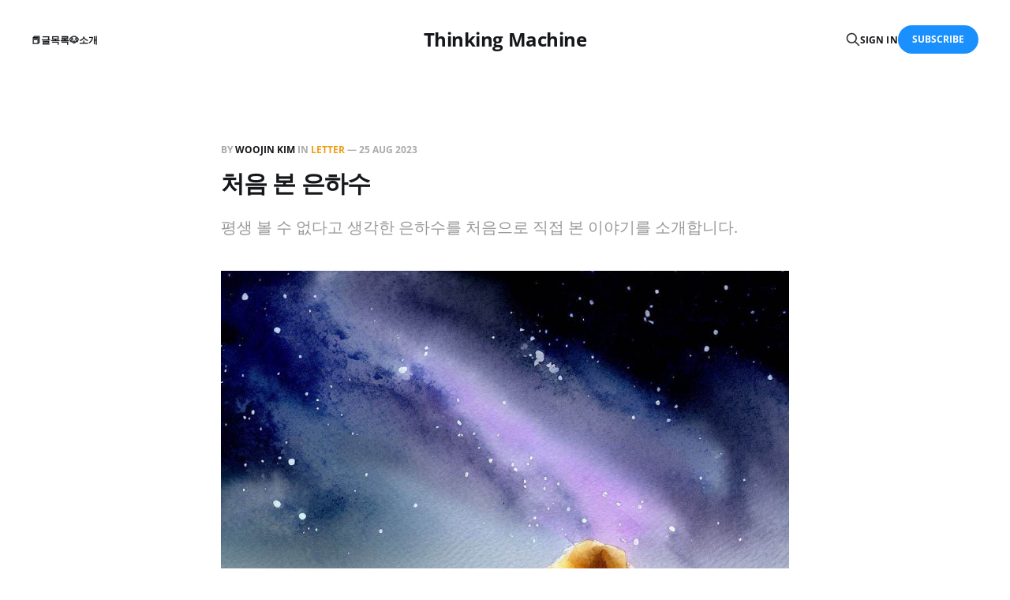

--- FILE ---
content_type: text/html; charset=utf-8
request_url: https://blog.woojinkim.org/the-first-milky-way-i-saw/
body_size: 14321
content:
<!DOCTYPE html>
<html lang="en">

<head>
    <meta charset="utf-8">
    <meta name="viewport" content="width=device-width, initial-scale=1">
    <title>처음 본 은하수</title>
    <link rel="stylesheet" href="/assets/built/screen.css?v=ec9cbf8406">

    <meta name="description" content="평생 볼 수 없다고 생각한 은하수를 처음으로 직접 본 이야기를 소개합니다.">
    <link rel="canonical" href="https://blog.woojinkim.org/the-first-milky-way-i-saw/">
    <meta name="referrer" content="no-referrer-when-downgrade">
    
    <meta property="og:site_name" content="Thinking Machine">
    <meta property="og:type" content="article">
    <meta property="og:title" content="처음 본 은하수">
    <meta property="og:description" content="평생 볼 수 없다고 생각한 은하수를 처음으로 직접 본 이야기를 소개합니다.">
    <meta property="og:url" content="https://blog.woojinkim.org/the-first-milky-way-i-saw/">
    <meta property="og:image" content="https://blog.woojinkim.org/content/images/2023/08/OIG-34.jpg">
    <meta property="article:published_time" content="2023-08-25T00:37:52.000Z">
    <meta property="article:modified_time" content="2023-08-25T00:37:52.000Z">
    <meta property="article:tag" content="Letter">
    <meta property="article:tag" content="Season-1">
    <meta property="article:tag" content="Travel">
    <meta property="article:tag" content="Letter-18">
    <meta property="article:tag" content="Viewing Stars">
    
    <meta name="twitter:card" content="summary_large_image">
    <meta name="twitter:title" content="처음 본 은하수">
    <meta name="twitter:description" content="평생 볼 수 없다고 생각한 은하수를 처음으로 직접 본 이야기를 소개합니다.">
    <meta name="twitter:url" content="https://blog.woojinkim.org/the-first-milky-way-i-saw/">
    <meta name="twitter:image" content="https://blog.woojinkim.org/content/images/2023/08/OIG-34.jpg">
    <meta name="twitter:label1" content="Written by">
    <meta name="twitter:data1" content="Woojin Kim">
    <meta name="twitter:label2" content="Filed under">
    <meta name="twitter:data2" content="Letter, Season-1, Travel, Letter-18, Viewing Stars">
    <meta name="twitter:creator" content="@_woojinkim">
    <meta property="og:image:width" content="1024">
    <meta property="og:image:height" content="1024">
    
    <script type="application/ld+json">
{
    "@context": "https://schema.org",
    "@type": "Article",
    "publisher": {
        "@type": "Organization",
        "name": "Thinking Machine",
        "url": "https://blog.woojinkim.org/",
        "logo": {
            "@type": "ImageObject",
            "url": "https://blog.woojinkim.org/favicon.ico",
            "width": 48,
            "height": 48
        }
    },
    "author": {
        "@type": "Person",
        "name": "Woojin Kim",
        "image": {
            "@type": "ImageObject",
            "url": "https://blog.woojinkim.org/content/images/2023/05/IMG_3589.png",
            "width": 250,
            "height": 250
        },
        "url": "https://blog.woojinkim.org/author/woojinkim/",
        "sameAs": [
            "https://woojinkim.org",
            "https://x.com/_woojinkim"
        ]
    },
    "headline": "처음 본 은하수",
    "url": "https://blog.woojinkim.org/the-first-milky-way-i-saw/",
    "datePublished": "2023-08-25T00:37:52.000Z",
    "dateModified": "2023-08-25T00:37:52.000Z",
    "image": {
        "@type": "ImageObject",
        "url": "https://blog.woojinkim.org/content/images/2023/08/OIG-34.jpg",
        "width": 1024,
        "height": 1024
    },
    "keywords": "Letter, Season-1, Travel, Letter-18, Viewing Stars",
    "description": "평생 볼 수 없다고 생각한 은하수를 처음으로 직접 본 이야기를 소개합니다.",
    "mainEntityOfPage": "https://blog.woojinkim.org/the-first-milky-way-i-saw/"
}
    </script>

    <meta name="generator" content="Ghost 6.6">
    <link rel="alternate" type="application/rss+xml" title="Thinking Machine" href="https://blog.woojinkim.org/rss/">
    <script defer src="https://cdn.jsdelivr.net/ghost/portal@~2.56/umd/portal.min.js" data-i18n="true" data-ghost="https://blog.woojinkim.org/" data-key="adc8b9af3f3cd4147d75649e69" data-api="https://blog.woojinkim.org/ghost/api/content/" data-locale="en" crossorigin="anonymous"></script><style id="gh-members-styles">.gh-post-upgrade-cta-content,
.gh-post-upgrade-cta {
    display: flex;
    flex-direction: column;
    align-items: center;
    font-family: -apple-system, BlinkMacSystemFont, 'Segoe UI', Roboto, Oxygen, Ubuntu, Cantarell, 'Open Sans', 'Helvetica Neue', sans-serif;
    text-align: center;
    width: 100%;
    color: #ffffff;
    font-size: 16px;
}

.gh-post-upgrade-cta-content {
    border-radius: 8px;
    padding: 40px 4vw;
}

.gh-post-upgrade-cta h2 {
    color: #ffffff;
    font-size: 28px;
    letter-spacing: -0.2px;
    margin: 0;
    padding: 0;
}

.gh-post-upgrade-cta p {
    margin: 20px 0 0;
    padding: 0;
}

.gh-post-upgrade-cta small {
    font-size: 16px;
    letter-spacing: -0.2px;
}

.gh-post-upgrade-cta a {
    color: #ffffff;
    cursor: pointer;
    font-weight: 500;
    box-shadow: none;
    text-decoration: underline;
}

.gh-post-upgrade-cta a:hover {
    color: #ffffff;
    opacity: 0.8;
    box-shadow: none;
    text-decoration: underline;
}

.gh-post-upgrade-cta a.gh-btn {
    display: block;
    background: #ffffff;
    text-decoration: none;
    margin: 28px 0 0;
    padding: 8px 18px;
    border-radius: 4px;
    font-size: 16px;
    font-weight: 600;
}

.gh-post-upgrade-cta a.gh-btn:hover {
    opacity: 0.92;
}</style>
    <script defer src="https://cdn.jsdelivr.net/ghost/sodo-search@~1.8/umd/sodo-search.min.js" data-key="adc8b9af3f3cd4147d75649e69" data-styles="https://cdn.jsdelivr.net/ghost/sodo-search@~1.8/umd/main.css" data-sodo-search="https://blog.woojinkim.org/" data-locale="en" crossorigin="anonymous"></script>
    
    <link href="https://blog.woojinkim.org/webmentions/receive/" rel="webmention">
    <script defer src="/public/cards.min.js?v=ec9cbf8406"></script>
    <link rel="stylesheet" type="text/css" href="/public/cards.min.css?v=ec9cbf8406">
    <script defer src="/public/comment-counts.min.js?v=ec9cbf8406" data-ghost-comments-counts-api="https://blog.woojinkim.org/members/api/comments/counts/"></script>
    <script defer src="/public/member-attribution.min.js?v=ec9cbf8406"></script><style>:root {--ghost-accent-color: #1a90ff;}</style>
    <!-- Mastodon Verify -->
<a rel="me" href="https://kono.pub/@woojinkim"></a>

<!-- Matomo -->
<script>
  var _paq = window._paq = window._paq || [];
  /* tracker methods like "setCustomDimension" should be called before "trackPageView" */
  _paq.push(['trackPageView']);
  _paq.push(['enableLinkTracking']);
  (function() {
    var u="//matomo.woojinkim.org/";
    _paq.push(['setTrackerUrl', u+'matomo.php']);
    _paq.push(['setSiteId', '2']);
    var d=document, g=d.createElement('script'), s=d.getElementsByTagName('script')[0];
    g.async=true; g.src=u+'matomo.js'; s.parentNode.insertBefore(g,s);
  })();
</script>
<!-- End Matomo Code -->

<!-- Footnote -->
<style>
.footnote { 
  margin-left: 0.25rem;
  margin-right: 0.25rem;
}

.footnote-list {
  width: 100%;
  max-width: 760px;
  box-sizing: border-box;
  
  margin: 2rem auto 0 auto;
  margin-top: 2rem;
  border-top: 1px solid #e4e4e4;
  padding-top: 2rem;
  
  text-decoration: underline;
  font-size: 1.5rem;

  white-space: normal;
  overflow-wrap: break-word;
  word-wrap: break-word;
}
</style>
</head>

<body class="post-template tag-letter tag-season-1 tag-travel tag-letter-18 tag-viewing-stars is-head-middle-logo">
<div class="gh-site">

    <header id="gh-head" class="gh-head gh-outer">
        <div class="gh-head-inner gh-inner">
            <div class="gh-head-brand">
                <div class="gh-head-brand-wrapper">
                    <a class="gh-head-logo" href="https://blog.woojinkim.org">
                            Thinking Machine
                    </a>
                </div>
                <button class="gh-search gh-icon-btn" aria-label="Search this site" data-ghost-search><svg xmlns="http://www.w3.org/2000/svg" fill="none" viewBox="0 0 24 24" stroke="currentColor" stroke-width="2" width="20" height="20"><path stroke-linecap="round" stroke-linejoin="round" d="M21 21l-6-6m2-5a7 7 0 11-14 0 7 7 0 0114 0z"></path></svg></button>
                <button class="gh-burger"></button>
            </div>

            <nav class="gh-head-menu">
                <ul class="nav">
    <li class="nav-geulmogrog"><a href="https://blog.woojinkim.org/">📕글목록</a></li>
    <li class="nav-sogae"><a href="https://blog.woojinkim.org/about/">🐶소개</a></li>
</ul>

            </nav>

            <div class="gh-head-actions">
                    <button class="gh-search gh-icon-btn" aria-label="Search this site" data-ghost-search><svg xmlns="http://www.w3.org/2000/svg" fill="none" viewBox="0 0 24 24" stroke="currentColor" stroke-width="2" width="20" height="20"><path stroke-linecap="round" stroke-linejoin="round" d="M21 21l-6-6m2-5a7 7 0 11-14 0 7 7 0 0114 0z"></path></svg></button>
                    <div class="gh-head-members">
                                <a class="gh-head-link" href="#/portal/signin" data-portal="signin">Sign in</a>
                                <a class="gh-head-btn gh-btn gh-primary-btn" href="#/portal/signup" data-portal="signup">Subscribe</a>
                    </div>
            </div>
        </div>
    </header>

    <div class="site-content">
        
<main class="site-main">


    <article class="gh-article post tag-letter tag-season-1 tag-travel tag-letter-18 tag-viewing-stars featured">

        <header class="gh-article-header gh-canvas">
            <span class="gh-article-meta" style="--tag-color: #f09f14;">
                By <a href="/author/woojinkim/">Woojin Kim</a>
                    in
                    <a class="gh-article-tag" href="https://blog.woojinkim.org/tag/letter/">Letter</a>
                —
                <time datetime="2023-08-25">25 Aug 2023</time>
            </span>

            <h1 class="gh-article-title">처음 본 은하수</h1>

                <p class="gh-article-excerpt">평생 볼 수 없다고 생각한 은하수를 처음으로 직접 본 이야기를 소개합니다.</p>

                <figure class="gh-article-image kg-width-wide">
        <img
            srcset="/content/images/size/w400/2023/08/OIG-34.jpg 400w,
                    /content/images/size/w720/2023/08/OIG-34.jpg 720w,
                    /content/images/size/w960/2023/08/OIG-34.jpg 960w,
                    /content/images/size/w1200/2023/08/OIG-34.jpg 1200w,
                    /content/images/size/w2000/2023/08/OIG-34.jpg 2000w"
            sizes="(max-width: 1200px) 100vw, 1200px"
            src="/content/images/size/w1200/2023/08/OIG-34.jpg"
            alt="처음 본 은하수"
        >
    </figure>
        </header>

        <div class="gh-content gh-canvas">
            <p><a href="https://blog.woojinkim.org/using-computers-with-people-with-low-vision/" rel="nofollow">시력이 약한 사람의 컴퓨터 사용</a>에서 소개한 대로 저는 몸에 <a href="https://blog.woojinkim.org/summertime-in-people-without-melanin/" rel="nofollow">멜라닌이 매우 부족</a>한 관계로 시력이 좋은 편이 아닙니다. 살아오면서 어느 그룹에 속하더라도 항상 그 그룹에서 눈이 가장 나쁜 사람에 속하곤 했습니다. 어떤 분들은 눈이 나쁘다는 개념 자체를 이해하지 못하기도 했는데 자신에게는 보이는 그 대상을 제가 정확히 구분할 수 없다는 데 대해 어떻게 그럴 수 있는지 제게 설명하기를 요구하기도 했습니다. 눈이 나쁘다고 하면 눈 앞에 손가락을 들어 보이며 손가락이 몇 개인지 알아볼 수 있느냐는 질문을 자주 받았는데 처음에는 굉장히 모멸감이 들었지만 나중에 손가락 수를 구분할 수 있는지를 시력 측정 기준으로 사용하기도 한다는 것을 보고 어이가 없었지만 한 편으로는 모멸감이 들게 만들던 그런 행동을 이해하게 되었습니다.</p><p>시력이 나빠서 잘 볼 수 없는 것에는 학교에서는 칠판에 적힌 글씨, 버스 정류장에서는 저 높은 곳에 작게 적힌 버스 번호들, 버스 자체에 적힌 번호와 행선지표, 카페에서는 주문 받는 분 등 뒤 저 멀리 깨알같이 적힌 메뉴판, 박물관에서 진입 금지 영역 안쪽에 전시되어 오직 시력이 충분한 사람들만 볼 수 있는 전시물 같은 것들이 있습니다. 이들은 일상 생활을 아주 골치 아프게 만들지만 세상의 많은 정보를 인터넷으로 접근할 수 있게 되면서 확대할 수 없는 것을 확대하고 미리 알 수 없었던 정보를 미리 알 수 있게 됩니다. 그래서 시력이 나빠 주변의 정보를 실시간으로 확인할 수 없는 상황에도 다른 사람과 대강 비슷하게 살 수 있었습니다.</p><p>버스 번호는 도착할 버스를 미리 알고 있으면 볼 필요가 없습니다. 카페 메뉴는 카페에 방문하기 전에 인터넷을 통해 확인하면 되니까 굳이 고개를 들어 저 멀리 적힌 깨알 같은 글씨를 읽지 않아도 됩니다. 박물관의 전시물은 좀 아쉽지만 인터넷을 통해 고해상도 이미지를 미리 보고 기억한 다음 실제 장소에 가서는 공간의 분위기에 중점을 두고 느끼며 머릿속에 저장해 온 이미지를 떠올려 저 멀리 있는 흐리멍텅한 덩어리 위에 이미지를 입혀 적어도 머릿속에서는 완결된 경험을 만들었습니다.</p><p>이렇게 실시간으로 볼 수 없는 것들 상당수를 현대의 정보기술에 기반해 안 보고도 알 수 있게 됐지만 그럼에도 직접 그 광경을 제대로 볼 수 없다는 점이 가장 안타까운 것에는 밤 하늘의 별과 은하수가 있습니다. 밤 하늘에 달과 별이 떠 있고 계절에 따라 은하수가 보이며 별들은 천구 상에 서로 가까운 별들을 이어 별자리 모양을 만들고 그 반짝이는 불빛 중 하나는 제 평생을 기준으로 하면 거의 움직이지 않는 북극성이고 이를 기준으로 여러 별자리를 찾을 수 있다는 사실을 책과 그림과 <a href="https://vitotechnology.com/apps/star-walk-2?ref=blog.woojinkim.org" rel="nofollow">Star Walk 2 앱</a>을 통해서 잘 알고 있습니다.</p><p>하지만 박물관에서처럼 잘 안 보이는 물체에 인터넷에서 본 고해상도 이미지를 입혀 충분한 시력으로 관찰할 때 느낄 수 있을 지도 모르는 완결된 경험을 상상할 수 있었던 것과 달리 밤하늘은 너무나도 넓었고 별들은 기억하기에는 너무나도 많았고 또 조명을 받아 흐리멍텅하게라도 보이던 전시물과 달리 별들은 아예 보이지 않았습니다. Star Walk 앱에서 가장 밝은 별만 표시하도록 옵션을 조절한 상태에서 보이는 별들도 웬만큼 암적응 된 상태가 아니면 직접 찾을 수는 없었습니다.</p><p>사람들이 밤 하늘의 별과 은하수를 바라보며 그 아름다움에 대해 이야기하곤 했고 인터넷에서 검색한 고해상도 사진 속 별들은 과연 아름다웠지만 그 사진으로 화면을 가득 채우더라도 모니터 전체를 채울 뿐이었습니다. 만약 그런 별들이 어두운 밤하늘을 가득 채우는 모습을 본다면, 또 그런 별이 수없이 모여 모니터 가장자리 바깥까지 펼쳐진 은하수를 본다면 어떤 느낌일지 상상하기는 쉽지 않았습니다. 밤 하면 오히려 밤중의 조용함, 멀리 지나가는 자동차 소리, 바람 소리, 풀벌레 소리 같은 청각적인 심상이 주를 이뤘고 그런 소리로부터 멀어지는 저 하늘로부터 드는 느낌은 박물관의 유물 앞에서 머릿속으로 재구성한 유물의 이미지와는 꽤 다를 것 같은 상상을 해 봤습니다.</p><p>그렇게 말 그대로 별 볼 일 없이, 또 관심조차 없이 살던 어느 날 우연히 찾아간 태백의 어느 고개 정상에서 처음으로 하늘에 떠 있는 어슴푸레한 흰색 얼룩을 볼 수 있다는 사실을 알게 됩니다. 사실 은하수를 제대로 볼 수 없던 이유에는 시력이 나쁘다는 것도 있지만 일상을 살아가는 도시에는 별빛보다 밝은 빛이 너무 많아 별 뿐만 아니라 은하수 또한 잘 보이지 않는 것이었습니다. 애초에 별도 잘 안 보이는 마당에 은하수가 보일 리 없다고 생각하고 그저 땅만 바라보고 살아온 입장에서 하늘에 별이 지금까지 가지고 있던 고정관념과 달리 그럭저럭 보이고 있었다는 사실에 적잖이 당황했습니다. 한편 이 때 갔던 태백에서 저녁때 방문한 가게에서 물닭갈비를 먹고 <a href="https://blog.woojinkim.org/progressive-chicken-rib-design/" rel="nofollow">점진적 닭갈비 디자인</a>에 대해 생각했고 다 먹은 다음에는 한밤중에 고개 꼭대기에 올라 고압 송전선 너머로 보이는 뿌연 은하수를 직접 보며 은하수가 모니터 가장자리에서 끊기지 않고 저 지평선 너머까지 이어진 모습을 비록 어슴푸레하게나마 볼 수 있었습니다.</p><p>실은 약간 어처구니 없었는데 처음으로 제 시력으로도 밤하늘의 은하수를 볼 수 있다는 사실을 알게 된 바로 그 장소는 바로 <a href="https://map.naver.com/p/entry/place/19501414?ref=blog.woojinkim.org" rel="nofollow">만항재</a>로 제주도를 제외한 육지에서 포장도로로 올라갈 수 있는 곳 중 가장 높은 곳입니다. 이걸 왜 알고 있느냐 하면 자전거를 본격적으로 타기 시작하면서 한동안 전국 방방곡곡에 널리 알려진 언덕이란 언덕은 죄다 올라 다니면서 만항재 역시 오른 적이 있었기 때문입니다. 자전거로 오르막을 오르는데 관심을 가지면 한국에는 그런 오르막이 엄청나게 많고 그런 오르막은 대략 ‘령', ‘재’, ‘치’로 구분하며 험하기로 말하면 '치'가 험할 가능성이 높고 높이가 높기로 말하면 '령’이 가장 높으며 그런 오르막 여러 개를 묶어 달릴 때 체력을 주의 깊게 배분하지 않으면 이 분류에 해당하지도 않는 이름 모를 동네 고개를 오르다가 탈탈 털려 정작 원래 힘 내서 오르려던 오르막은 거의 울면서 오르게 된다는 점을 배울 수 있습니다.</p><p>이런 오르막은 거의 대부분 밝은 시간대에 올 뿐이어서 같은 장소의 밤하늘에 평생 가져 온 고정관념을 완전히 깨 줄 그런 광경이 펼쳐진다는 사실은 전혀 몰랐습니다. 만항재에 몇 번이나 자전거를 타고 올랐는데 정작 자전거 없이 찾아온 같은 장소에서 이전과는 전혀 다른 경험을 할 수 있어 많이 놀랐고 또 허탈하고 또 대단하고 또 신기했습니다.</p><p>그렇게 애초에 안 보일 거라고 생각하던 은하수의 뿌연 모습을 볼 수 있다는 사실을 알게 되고 얼마 지나지 않아 우연히 대관령 근처에 자전거 없이 갈 일이 생겼는데 숙소에서 그리 멀지 않은 곳에 <a href="https://map.naver.com/p/entry/place/1374746393?ref=blog.woojinkim.org" rel="nofollow">안반데기</a>가 있었습니다. 안반데기 역시 자전거로 대관령과 함께 묶어 달릴 일이 가끔 있는 장소인데 오르막에 관심이 있지만 아주 급한 경사를 원하지는 않는다면 <a href="https://map.naver.com/v5/entry/place/15562029?ref=blog.woojinkim.org" rel="nofollow">대관령</a>으로 오르고 급한 경사에 관심이 있다면 <a href="https://map.naver.com/v5/entry/place/15700475?ref=blog.woojinkim.org" rel="nofollow">닭목령</a>으로 오른 다음 안반데기를 거쳐 대관령으로 올라갔다면 닭목령으로, 닭목령으로 올라갔다면 그 반대로 내려가는 코스는 가장 더울 때를 제외하면 언제 와도 재미있게 오를 수 있는 곳입니다. 물론 닭목령 내리막은 꽤 조심해야 하지만요. 안반데기 역시 낮에 와 봤을 뿐 밤에는 온 적이 없었는데 알고 보니 안반데기 역시 밤에 별이 잘 보이는 장소로 알려져 있었습니다. 그래서 이번에는 좀 더 자신감을 가지고 밤중에 안반데기에 올라가 별을 보기로 마음 먹었습니다.</p><p>숙소에서 안반데기까지 이동하는 길은 어둡고 무서워서 자전거로 가기엔 좀 위험했을 것 같지만 이번에는 자동차로 간 덕분에 무섭지는 않았습니다. 이전에 만항재에서 은하수를 볼 때는 그 날 거기서 별을 보던 사람들이 우리들 일행 밖에 없어서 서로 떠들며 별을 봤는데 이번에도 비슷한 분위기를 상상했지만 안반데기는 그렇지도 않았습니다. 별이 잘 보이는 곳으로 알려진 이곳은 이미 숙소에서 안반데기를 향해 이동하는 동안에도 같은 목적지로 가는 자동차를 수없이 만났고 도착해서는 안반데기 전체가 주차장 같은 모습이어서 서로 자동차를 어디다 주차할 것인지, 또 어디까지 자동차로 이동하고 어디부터 걸어서 이동할 것인지 움직이는 자동차 안에서 서로의 눈치를 보며 결정하느라 애쓰고 있었는데 이런 모습은 서로 엉켜 오도 가도 못하는 자동차들의 무더기로 나타났습니다.</p><p>낮에 자전거로 안반데기에 오면 <a href="https://naver.me/FXKVb1gR?ref=blog.woojinkim.org" rel="nofollow">안반데기 간판</a>에 도착해 뒤 이어 올라오시는 분들을 기다려 조금 쉬었다가 마지막으로 풍력발전기 까지 갈 수 있는 콘크리트 도로 몇 백 미터 정도를 남은 힘을 쥐어 짜 오르곤 했는데 밤에 와 보니 바로 그 곳이 별을 잘 볼 수 있는 포인트였습니다. 그런데 이 곳은 아마도 사유지인 모양이어서 자동차로 진입할 수 없었는데 다른 사람들은 자동차로 이동할 수 없는 위치에는 별 관심을 가지지 않아 낮에 자전거로 오르던 바로 그 길은 가까운 다른 장소들에 비해 아무도 없었습니다.</p><p>기왕 사람들이 바글바글한 한밤중의 안반데기에 온 김에 자동차를 적당한 곳에 버려 두고 사람들이 바글바글 모여 하늘을 바라보고 온갖 인스타그램용 사진을 찍는 장소에 갔는데 뭔가 웃기고 기묘하고 조용하고 시끄럽고 어둡지만 사람들의 행동 하나하나가 느껴지는 웃긴 분위기였습니다. 모두들 별을 보기 위해 아무 조명도 켜지 않아 어두웠지만 분명 그 장소에는 아주 많은 사람들이 어둠 속에서 서로를 조심스럽게 피해 가며 폰으로 하늘을 가리켜 사진을 만들었고 어둠 속에서 모든 사람들이 조심하며 또 왁자지껄 떠드는 광경은 우리들의 머리 위에 희미하게 떠오르는 은하수 만큼이나 신기하고 이상한 광경입니다.</p><p>그렇게 어둠 속에서 조용하고 시끄럽게 밤하늘을 올려다 본 다음 이번에는 앞서 이야기 한 평소에는 자전거로만 올라가던 길을 터벅터벅 걸어 올랐는데 이 곳은 자동차로 진입할 수 없기 때문인지 사람이 아예 없어 이번에는 조용한 가운데 밤하늘을 올려다 볼 수 있었습니다. 은하수를 맨눈으로 직접 볼 수 있다는 사실을 깨달은 지 얼마 되지 않은 마당에 딱히 별을 보는 취미는 없어 아름다운 밤하늘을 봤다는 사실을 다른 사람들에게 자랑할 만한 아무런 장비도 없었지만 의외로 현대의 아이폰은 가끔 별을 찍는 취미를 가진 분들이 보여주시는 굉장한 장비 없이도 밤하늘을 사진에 담을 수 있었습니다.</p><p>셀카봉에 폰을 고정한 다음 Star Walk 앱으로 하늘을 가리켜 원하는 별이나 은하수가 보이는 방향을 가리킨 다음 그 상태에서 카메라 앱으로 전환하면 캄캄한 하늘에서 원하는 별자리와 은하수의 구도를 잡을 수 있습니다. 아이폰은 노출을 최대 30초까지 설정할 수 있는데 웃긴 점은 폰이 고정되지 않은 상태이거나 고정되었더라도 바람 따위에 의해 흔들림을 감지하면 최대 노출 시간이 10초로 고정된다는 점입니다. 그래서 여태까지 아이폰의 최대 노출 시간이 10초인 줄 알고 있었습니다. 그런데 셀카봉에 고정해 놓고 흔들림이 멈출 때까지 기다리면 노출 시간을 조절하는 슬라이더의 최대값이 10초에서 30초로 변하며 더 캄캄한 하늘을 아름답게 찍을 수 있는 상태가 됩니다.</p><p>게다가 망원과 광각이 폰 한 대에 함께 달려 있으면 재미있는 사진을 만들 수 있는 기회가 늘어나길래 항상 프로 버전의 아이폰을 사용했는데 프로 버전은 그저 렌즈가 더 달려 있을 뿐만 아니라 RAW 포멧으로 사진을 찍을 수도 있어 나중에 간단한 조작으로 눈으로 본 것과 비슷한 모양을 만들거나 조금 더 조작을 가해 색다른 분위기를 쉽게 만들 수 있었습니다. 아무런 지식도 없이, 아이폰과 셀카봉 말고는 아무런 장비도 없이 그냥 맨눈으로 뿌연 은하수와 그 주변에 수놓인 별들을 바라보고 이들이 결코 모니터 가장자리에서 끝나지 않고 고개를 돌려 볼 수 있는 하늘 전체에 걸쳐 뿌려져 있는 모습을 확인하고 또 이들을 사진으로 만들 수 있었습니다. 그저 고정해 놓고 잠시 기다린 다음 최대 노출 시간으로 사진을 찍기 시작해 가만히 기다리기만 하면 되는 거였습니다. 그리고 이 날 은하수를 바라보며 별을 볼 때 가장 중요한 관측 장비는 캠핑의자 혹은 아예 누울 수 있는 돗자리라는 사실을 깨달았습니다.</p><figure class="kg-card kg-gallery-card kg-width-wide"><div class="kg-gallery-container"><div class="kg-gallery-row"><div class="kg-gallery-image"><img src="https://blog.woojinkim.org/content/images/2023/08/2023-08-19-22.21.03---Copy.jpg" width="2000" height="2667" loading="lazy" alt srcset="https://blog.woojinkim.org/content/images/size/w600/2023/08/2023-08-19-22.21.03---Copy.jpg 600w, https://blog.woojinkim.org/content/images/size/w1000/2023/08/2023-08-19-22.21.03---Copy.jpg 1000w, https://blog.woojinkim.org/content/images/size/w1600/2023/08/2023-08-19-22.21.03---Copy.jpg 1600w, https://blog.woojinkim.org/content/images/size/w2400/2023/08/2023-08-19-22.21.03---Copy.jpg 2400w" sizes="(min-width: 720px) 720px"></div><div class="kg-gallery-image"><img src="https://blog.woojinkim.org/content/images/2023/08/2023-08-19-22.40.39---Copy.jpg" width="2000" height="2667" loading="lazy" alt srcset="https://blog.woojinkim.org/content/images/size/w600/2023/08/2023-08-19-22.40.39---Copy.jpg 600w, https://blog.woojinkim.org/content/images/size/w1000/2023/08/2023-08-19-22.40.39---Copy.jpg 1000w, https://blog.woojinkim.org/content/images/size/w1600/2023/08/2023-08-19-22.40.39---Copy.jpg 1600w, https://blog.woojinkim.org/content/images/size/w2400/2023/08/2023-08-19-22.40.39---Copy.jpg 2400w" sizes="(min-width: 720px) 720px"></div><div class="kg-gallery-image"><img src="https://blog.woojinkim.org/content/images/2023/08/2023-08-19-22.58.08---Copy.jpg" width="2000" height="2667" loading="lazy" alt srcset="https://blog.woojinkim.org/content/images/size/w600/2023/08/2023-08-19-22.58.08---Copy.jpg 600w, https://blog.woojinkim.org/content/images/size/w1000/2023/08/2023-08-19-22.58.08---Copy.jpg 1000w, https://blog.woojinkim.org/content/images/size/w1600/2023/08/2023-08-19-22.58.08---Copy.jpg 1600w, https://blog.woojinkim.org/content/images/size/w2400/2023/08/2023-08-19-22.58.08---Copy.jpg 2400w" sizes="(min-width: 720px) 720px"></div></div></div></figure><p>사실 안반데기 주변은 아주 캄캄할 수가 없는데 주변에 풍력발전기가 흰색 불빛을 깜빡이고 있을 뿐 아니라 이곳 까지 올라와 자동차로 이동할 수 있는 최대한 별 볼 수 있는 장소와 가까운 곳까지 이동하려는 자동차 불빛들이 심심찮게 지나다녔기 때문입니다. 아마도 이런 불빛이 없었다면 하늘이 더더욱 잘 보였을는지도 모르지만 그 불빛 들을 포함해서 사진을 찍는 건 생각보다 재미있었습니다.</p><p>첫 번째는 풍력발전기에 하얀 불이 깜빡이길래 아예 그 불빛을 크게 집어넣었는데 배경에 별은 좀 줄어들었지만 자전거로 밝을 때 올라와서는 별 감흥이 없었던 풍력발전기가 밤에는 꽤 멋진 모습을 하고 있다는 사실을 발견합니다. 두 번째는 인스타그램에서 남들이 찍은 안반데기 별 사진을 보고 예습한 결과인데 한여름에 배추밭과 하늘을 함께 찍은 결과가 너무 아름다웠습니다. 원래 배추밭은 훨씬 더 어둡게 나와야 했지만 마침 새로 올라온 어느 차가 지나가면서 배추밭을 비췄고 그 빛을 포함해 배추밭과 하늘에 은하수가 모두 잘 보이는 재미있는 결과를 얻었습니다. 세 번째는 슬슬 구름이 몰려오기 시작할 때 그나마 빈 하늘을 바라보고 있었는데 그 안에도 맨눈으로 보이는 별들이 가득히 빛나고 있어 너무 신나고 신기하고 놀라웠습니다.</p><p>여태 까지 밤하늘에 별이 많다는 사실을 그냥 배워서, 사진을 통해 알고 있었지만 그게 정말로 하늘 위에 있다는 사실에 관심을 가지지 않아 왔습니다. 하지만 지난번 만항재나 이번 안반데기가 낮에 자전거로 올 때와는 완전히 다른 모습을 밤에 보여준다는 점을 알게 되어 정말 온갖 생각을 하게 되었습니다. 제가 할 수 없다고 생각한 것들 중 어떤 일은 의외로 가능할 지도 모른다는 약간 헛된 망상을 품어 볼 계기가 되기도 했습니다.</p><p>결론. 낮에 자전거로 오르는 만항재, 안반데기는 오르막을 좋아한다면 굉장히 재미있습니다. 한편 같은 장소는 밤에 별과 은하수를 볼 수 있는 장소로 유명하며 양쪽 모두 자동차로 한 번에 접근하기 어려운 구석까지 걸어서 올라가면 조용한 가운데 편하게 별을 볼 수 있습니다. 별 보는 취미가 없던 사람 입장에서 하늘을 바라보는데 필요한 가장 중요한 관측 장비는 푹신한 돗자리입니다. 그리고 아이폰은 최대 30초까지 노출 시간을 늘릴 수 있지만 완전히 고정된 다음 안정되기 전에는 30초 옵션이 나타나지 않습니다. 마지막으로… 은하수는 정말 있었습니다.</p><p>이번 주에도 <a href="https://blog.woojinkim.org/tag/letter-18/">다섯 가지 다른 이야기</a>를 준비했습니다.</p><hr><figure class="kg-card kg-bookmark-card"><a class="kg-bookmark-container" href="https://blog.woojinkim.org/why-is-the-time-displayed-as-a-decimal-to-make-it-hard-to-read/"><div class="kg-bookmark-content"><div class="kg-bookmark-title">왜 알아보기 어렵게 시간을 소수점으로 표시하나요?</div><div class="kg-bookmark-description">‘1.25분’이 ‘1분 25초’냐는 질문을 받고 잠깐 멍해졌습니다. 왜 이런 모양으로 시간을 표기하는지 생각해 봤습니다.</div><div class="kg-bookmark-metadata"><img class="kg-bookmark-icon" src="https://blog.woojinkim.org/favicon.ico" alt=""><span class="kg-bookmark-author">Thinking Machine</span><span class="kg-bookmark-publisher">Woojin Kim</span></div></div><div class="kg-bookmark-thumbnail"><img src="https://blog.woojinkim.org/content/images/2023/08/OIG-28.jpg" alt=""></div></a></figure><figure class="kg-card kg-bookmark-card"><a class="kg-bookmark-container" href="https://blog.woojinkim.org/make-firefox-great-again/"><div class="kg-bookmark-content"><div class="kg-bookmark-title">Make firefoX Great Again</div><div class="kg-bookmark-description">파이어폭스 브라우저를 다시 위대하게 만듭시다!!!</div><div class="kg-bookmark-metadata"><img class="kg-bookmark-icon" src="https://blog.woojinkim.org/favicon.ico" alt=""><span class="kg-bookmark-author">Thinking Machine</span><span class="kg-bookmark-publisher">Woojin Kim</span></div></div><div class="kg-bookmark-thumbnail"><img src="https://blog.woojinkim.org/content/images/2023/08/OIG-30.jpg" alt=""></div></a></figure><figure class="kg-card kg-bookmark-card"><a class="kg-bookmark-container" href="https://blog.woojinkim.org/be-careful-when-using-permissions/"><div class="kg-bookmark-content"><div class="kg-bookmark-title">권한을 사용할 때는 신중해야 합니다</div><div class="kg-bookmark-description">어떤 서비스를 운영하는 사람은 원하든 원하지 않든 다른 사용자들에 비해 더 많은 권한이 주어집니다. 하지만 권한을 사용할 때는 항상 신중해야 합니다.</div><div class="kg-bookmark-metadata"><img class="kg-bookmark-icon" src="https://blog.woojinkim.org/favicon.ico" alt=""><span class="kg-bookmark-author">Thinking Machine</span><span class="kg-bookmark-publisher">Woojin Kim</span></div></div><div class="kg-bookmark-thumbnail"><img src="https://blog.woojinkim.org/content/images/2023/08/OIG-29.jpg" alt=""></div></a></figure><figure class="kg-card kg-bookmark-card"><a class="kg-bookmark-container" href="https://blog.woojinkim.org/why-i-hate-the-mac/"><div class="kg-bookmark-content"><div class="kg-bookmark-title">내가 맥을 싫어하는 이유</div><div class="kg-bookmark-description">윈도우와 맥을 번갈아가며 사용하는데 윈도우에 비해 맥은 점점 더 마음에 안 듭니다. 왜 이런 감정을 느끼는지 한번 생각해 봤습니다.</div><div class="kg-bookmark-metadata"><img class="kg-bookmark-icon" src="https://blog.woojinkim.org/favicon.ico" alt=""><span class="kg-bookmark-author">Thinking Machine</span><span class="kg-bookmark-publisher">Woojin Kim</span></div></div><div class="kg-bookmark-thumbnail"><img src="https://blog.woojinkim.org/content/images/2023/08/OIG-27.jpg" alt=""></div></a></figure><figure class="kg-card kg-bookmark-card"><a class="kg-bookmark-container" href="https://blog.woojinkim.org/using-computers-with-people-with-low-vision/"><div class="kg-bookmark-content"><div class="kg-bookmark-title">시력이 약한 사람의 컴퓨터 사용</div><div class="kg-bookmark-description">세계는 시력이 나쁜 사람을 거의 배려하지 않지만 현대의 정보기술을 활용해 이전 보다는 좀 더 살기 편해졌습니다. 하지만 여전히 세계의 배려에는 아쉬움이 남습니다.</div><div class="kg-bookmark-metadata"><img class="kg-bookmark-icon" src="https://blog.woojinkim.org/favicon.ico" alt=""><span class="kg-bookmark-author">Thinking Machine</span><span class="kg-bookmark-publisher">Woojin Kim</span></div></div><div class="kg-bookmark-thumbnail"><img src="https://blog.woojinkim.org/content/images/2023/08/OIG.Ja3Ok5As.jpg" alt=""></div></a></figure><hr><p>그나저나 두어 달 전 <a href="https://blog.woojinkim.org/rituals-for-leaving-the-world-behind/">세계를 잠시 떠나는 의식</a> 끄트머리에 혹시 오타를 발견하시면 혼자 보고 웃지 마시고 답글로 알려 달라고 부탁 드린 적이 있습니다. 아마 그 이후에도 수많은 오타를 내 놓고 뻔뻔하고 부끄럽게 그 상태를 전시하고 있을 것만 같습니다. 혹시 오타를 발견하시면 답글로 알려주세요. 그러면 오타를 고치며 제가 조금 덜 부끄러워 할 수 있습니다. 그러면 또 다음 주에 뵙겠습니다.</p>
        </div>

    </article>

    <div class="gh-canvas">
    <div class="navigation">
            <a class="navigation-item navigation-previous" href="/why-is-the-time-displayed-as-a-decimal-to-make-it-hard-to-read/">
                <span class="navigation-label">Previous</span>
                <h4 class="navigation-title">왜 알아보기 어렵게 시간을 소수점으로 표시하나요?</h4>
            </a>
            <a class="navigation-item navigation-next" href="/do-you-have-a-game-designer-who-knows-what-theyre-doing/">
                <span class="navigation-label">Next</span>
                <h4 class="navigation-title">자기가 뭐 만드는지 아는 기획자가 있어요?</h4>
            </a>
    </div>
</div>
        <div class="gh-comments gh-canvas">
            
        <script defer src="https://cdn.jsdelivr.net/ghost/comments-ui@~1.2/umd/comments-ui.min.js" data-locale="en" data-ghost-comments="https://blog.woojinkim.org/" data-api="https://blog.woojinkim.org/ghost/api/content/" data-admin="https://blog.woojinkim.org/ghost/" data-key="adc8b9af3f3cd4147d75649e69" data-title="null" data-count="true" data-post-id="64e60e9b18b81e00011e4eab" data-color-scheme="auto" data-avatar-saturation="60" data-accent-color="#1a90ff" data-comments-enabled="all" data-publication="Thinking Machine" crossorigin="anonymous"></script>
    
        </div>


        <div class="related-wrapper gh-outer">
        <section class="related-posts gh-inner">
            <h3 class="related-title">
                <span class="text">You might also like...</span>
            </h3>
            <div class="post-feed">
                    <article class="post tag-letter tag-notice featured u-shadow" style="--tag-color: #f09f14;">
<a class="post-link" href="/scarsick/">
            <img
                class="post-image u-object-fit"
                src="/content/images/2025/02/OIG2.RUUjx_Nb8.jpg"
                alt="성장통"
                loading="lazy"
            >

    <div class="post-wrapper">
        <header class="post-header">
                <span class="post-tag">Letter</span>

            <h2 class="post-title">
                성장통
            </h2>
        </header>

            <div class="post-excerpt">
                지난 2년 동안 진행한 뉴스레터를 오늘로 마무리합니다. 앞으로는 평범한 블로그 모양의 웹사이트를 운영할 예정입니다.
            </div>
    </div>

    <footer class="post-footer">
        <span class="post-more">Read More</span>

        <div class="post-author">
                    <span class="post-author-link">
                        <img class="post-author-image" src="/content/images/size/w150/2023/05/IMG_3589.png" alt="Woojin Kim" loading="lazy">
                    </span>
        </div>
    </footer>
</a>
</article>                    <article class="post tag-office-life tag-letter tag-season-2 tag-communication tag-software-development tag-project-management tag-career tag-task-management tag-work-management tag-letter-70 featured u-shadow">
<a class="post-link" href="/the-ordinariness-of-evil/">
            <img
                class="post-image u-object-fit"
                src="/content/images/2024/10/OIG1-19.jpg"
                alt="악의 평범성"
                loading="lazy"
            >

    <div class="post-wrapper">
        <header class="post-header">
                <span class="post-tag">Office Life</span>

            <h2 class="post-title">
                악의 평범성
            </h2>
        </header>

            <div class="post-excerpt">
                현대의 소프트웨어 개발 프로젝트에서도 악의 평범성의 개념에 해당하는 사례를 쉽게 찾아볼 수 있습니다. 그들은 멀리 있지 않으며 우리와 같은 얼굴을 하고 있습니다.
            </div>
    </div>

    <footer class="post-footer">
        <span class="post-more">Read More</span>

        <div class="post-author">
                    <span class="post-author-link">
                        <img class="post-author-image" src="/content/images/size/w150/2023/05/IMG_3589.png" alt="Woojin Kim" loading="lazy">
                    </span>
        </div>
    </footer>
</a>
</article>                    <article class="post tag-season-2 tag-letter tag-office-life tag-game-design tag-career tag-work-management tag-communication tag-software-development tag-letter-69 featured u-shadow">
<a class="post-link" href="/the-sad-thing-about-game-design-jobs-is-that-they-have-different-goals-than-the-rest-of-the-department/">
            <img
                class="post-image u-object-fit"
                src="/content/images/2024/09/OIG1.tAgWJPGi.jpg"
                alt="게임디자인 직군의 슬픈 점은 나머지 부서들과 목표가 다르다는데 있다"
                loading="lazy"
            >

    <div class="post-wrapper">
        <header class="post-header">
                <span class="post-tag">Season-2</span>

            <h2 class="post-title">
                게임디자인 직군의 슬픈 점은 나머지 부서들과 목표가 다르다는데 있다
            </h2>
        </header>

            <div class="post-excerpt">
                누군가는 이 배가 가라앉을 때 함께 수장될 운명입니다. 하지만 누군가는 그렇지 않습니다. 이 상황에서 어떻게 배를 움직여 목적지에 도달할 수 있을까요?
            </div>
    </div>

    <footer class="post-footer">
        <span class="post-more">Read More</span>

        <div class="post-author">
                    <span class="post-author-link">
                        <img class="post-author-image" src="/content/images/size/w150/2023/05/IMG_3589.png" alt="Woojin Kim" loading="lazy">
                    </span>
        </div>
    </footer>
</a>
</article>                    <article class="post tag-office-life tag-letter tag-season-2 tag-game-design tag-system-design tag-leadership tag-project-management tag-team-management tag-taskforce tag-task-management tag-game-experience tag-game-industry tag-letter-68 featured u-shadow">
<a class="post-link" href="/the-wall-of-despair/">
            <img
                class="post-image u-object-fit"
                src="/content/images/2024/08/OIG2-2.jpg"
                alt="절망의 벽"
                loading="lazy"
            >

    <div class="post-wrapper">
        <header class="post-header">
                <span class="post-tag">Office Life</span>

            <h2 class="post-title">
                절망의 벽
            </h2>
        </header>

            <div class="post-excerpt">
                프로젝트 내에 수직계열화된 단위 조직은 종종 그 효율성에도 불구하고 목적 달성에 실패합니다. 충분한 자원을 투입했음에도 이들이 실패하는 원인은 무엇일까요?
            </div>
    </div>

    <footer class="post-footer">
        <span class="post-more">Read More</span>

        <div class="post-author">
                    <span class="post-author-link">
                        <img class="post-author-image" src="/content/images/size/w150/2023/05/IMG_3589.png" alt="Woojin Kim" loading="lazy">
                    </span>
        </div>
    </footer>
</a>
</article>            </div>
        </section>
</div>
</main>
    </div>

    <footer class="gh-foot no-menu gh-outer">
        <div class="gh-foot-inner gh-inner">
            <div class="gh-copyright">
                Thinking Machine © 2026
            </div>
            <div class="gh-powered-by">
                <a href="https://ghost.org/" target="_blank" rel="noopener">Powered by Ghost</a>
            </div>
        </div>
    </footer>

</div>

    <div class="pswp" tabindex="-1" role="dialog" aria-hidden="true">
    <div class="pswp__bg"></div>

    <div class="pswp__scroll-wrap">
        <div class="pswp__container">
            <div class="pswp__item"></div>
            <div class="pswp__item"></div>
            <div class="pswp__item"></div>
        </div>

        <div class="pswp__ui pswp__ui--hidden">
            <div class="pswp__top-bar">
                <div class="pswp__counter"></div>

                <button class="pswp__button pswp__button--close" title="Close (Esc)"></button>
                <button class="pswp__button pswp__button--share" title="Share"></button>
                <button class="pswp__button pswp__button--fs" title="Toggle fullscreen"></button>
                <button class="pswp__button pswp__button--zoom" title="Zoom in/out"></button>

                <div class="pswp__preloader">
                    <div class="pswp__preloader__icn">
                        <div class="pswp__preloader__cut">
                            <div class="pswp__preloader__donut"></div>
                        </div>
                    </div>
                </div>
            </div>

            <div class="pswp__share-modal pswp__share-modal--hidden pswp__single-tap">
                <div class="pswp__share-tooltip"></div>
            </div>

            <button class="pswp__button pswp__button--arrow--left" title="Previous (arrow left)"></button>
            <button class="pswp__button pswp__button--arrow--right" title="Next (arrow right)"></button>

            <div class="pswp__caption">
                <div class="pswp__caption__center"></div>
            </div>
        </div>
    </div>
</div>
<script src="/assets/built/main.min.js?v=ec9cbf8406"></script>

<!-- Footnote -->
<script>
  const contentSelector = 'article.gh-article'
  const contentElement = document.querySelector(contentSelector);
  let htmlContent = contentElement.innerHTML;
  // Define the regular expression pattern to match [^ some_text_here ]
  const regexPattern = /\[\^(.*?)\]/g;
  
  const footnoteList = document.createElement('ol');
  footnoteList.classList.add('footnote-list');
	footnoteList.id = 'footnotes';
    
  let index = 1;
  
  // Replace the matched pattern with the desired HTML tag
  htmlContent = htmlContent.replace(regexPattern, (match, p1) => {
      index = index + 1
      footnoteList.innerHTML = footnoteList.innerHTML + `<li id="footnote-${index -1}">${p1}</li>`
      return `<sup class="footnote"><a href="#footnote-${index -1}">[${index - 1}]</a></sup>`;
  });

  // Set the updated HTML content back to the element
  contentElement.innerHTML = htmlContent;
  contentElement.append(footnoteList);
</script>

<script defer src="https://static.cloudflareinsights.com/beacon.min.js/vcd15cbe7772f49c399c6a5babf22c1241717689176015" integrity="sha512-ZpsOmlRQV6y907TI0dKBHq9Md29nnaEIPlkf84rnaERnq6zvWvPUqr2ft8M1aS28oN72PdrCzSjY4U6VaAw1EQ==" data-cf-beacon='{"version":"2024.11.0","token":"f775b8f7da034a678042c998fdd87df4","r":1,"server_timing":{"name":{"cfCacheStatus":true,"cfEdge":true,"cfExtPri":true,"cfL4":true,"cfOrigin":true,"cfSpeedBrain":true},"location_startswith":null}}' crossorigin="anonymous"></script>
</body>
</html>